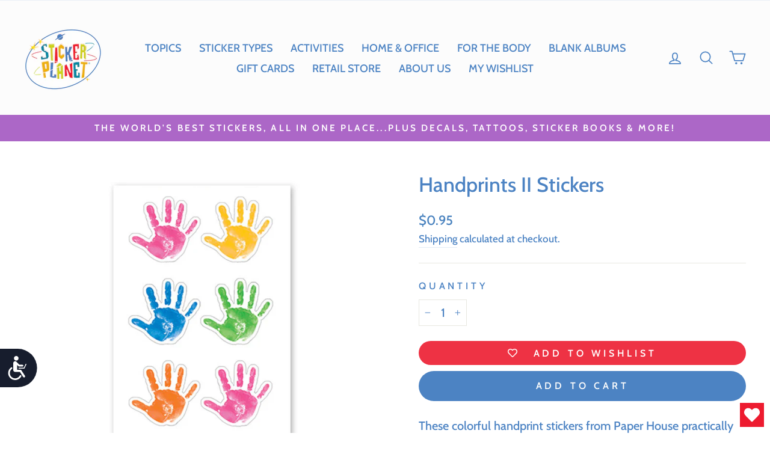

--- FILE ---
content_type: text/javascript
request_url: https://stickerplanet.com/cdn/shop/t/30/assets/loader2.js?v=131490631212390866161766584782
body_size: -229
content:
(function(){var loadScript=function(url,callback){var script=document.createElement("script");script.type="text/javascript",script.readyState?script.onreadystatechange=function(){(script.readyState=="loaded"||script.readyState=="complete")&&(script.onreadystatechange=null,callback())}:script.onload=function(){callback()},script.src=url,document.getElementsByTagName("head")[0].appendChild(script)},myCode=function($){var prohibitedItems=function(){$(".prohibited-popup").length>0&&$(".prohibited-popup").on("click",function(){$("#isOutsideShipping").length>0&&$("#isOutsideShipping").val()=="yes"?$(".sc-modal-content-holder").length>0&&($(".sc-modal-content-holder .sc-model-content-alert-msg").html($("#prohibited_popup_item_remove_message").html()),$("#prohibited_products_list").length>0&&$(".sc-modal-content-holder .sc-model-remove-content-msg").html($("#prohibited_products_list").val().replace(/,\s*$/,"")),$(".sc-btn-yes, .sc-btn-no").hide(),$(".sc-btn-ok").show()):$(".sc-modal-content-holder").length>0&&($(".sc-modal-content-holder .sc-model-content-alert-msg").html($("#prohibited_popup_normal_message").html()),$(".sc-modal-content-holder .sc-model-remove-content-msg").html(""),$(".sc-btn-yes, .sc-btn-no").show(),$(".sc-btn-ok").hide()),$("#scCustomModal").show()}),$(".sc-custom-close").length>0&&$(".sc-custom-close, .sc-btn-ok").on("click",function(){$("#scCustomModal").hide()}),$(".sc-btn-action").length>0&&$(".sc-btn-action").on("click",function(){$(this).data("target")=="yes"?$(".sc-modal-content-holder").length>0&&($(".sc-modal-content-holder .sc-model-content-alert-msg").html($("#prohibited_popup_item_remove_message").html()),$("#prohibited_products_list").length>0&&$(".sc-modal-content-holder .sc-model-remove-content-msg").html($("#prohibited_products_list").val().replace(/,\s*$/,"")),$(".sc-btn-yes, .sc-btn-no").hide(),$(".sc-btn-ok").show()):$(this).data("target")=="no"&&($("#scCustomModal").hide(),location.href=$("#custom_return_to").val())})};prohibitedItems()};typeof jQuery=="undefined"?loadScript("//code.jquery.com/jquery-1.12.4.js",function(){jQuery=jQuery.noConflict(!0),myCode(jQuery)}):myCode(jQuery)})();
//# sourceMappingURL=/cdn/shop/t/30/assets/loader2.js.map?v=131490631212390866161766584782


--- FILE ---
content_type: text/javascript; charset=utf-8
request_url: https://stickerplanet.com/products/handprints-ii-stickers.js
body_size: 135
content:
{"id":8069013340418,"title":"Handprints II Stickers","handle":"handprints-ii-stickers","description":"\u003cp\u003eThese colorful handprint stickers from Paper House practically jump off the sheet with their crisp colors, premium printing and precision die-cut edges. They are perfect for crafting, collecting and fun. You get a single sheet of this style as shown.\u003c\/p\u003e\n\n\u003cp\u003eSize: 2 x 4\"\u003c\/p\u003e","published_at":"2023-07-19T18:38:30-07:00","created_at":"2023-07-11T06:22:32-07:00","vendor":"PH","type":"ROLL","tags":["Cat_2-D","Cat_By the Sheet","Cat_Paper","Col_Sticker Types","NewJuly2023","People"],"price":95,"price_min":95,"price_max":95,"available":true,"price_varies":false,"compare_at_price":null,"compare_at_price_min":0,"compare_at_price_max":0,"compare_at_price_varies":false,"variants":[{"id":43764951548162,"title":"Default Title","option1":"Default Title","option2":null,"option3":null,"sku":"ST-2359R","requires_shipping":true,"taxable":true,"featured_image":null,"available":true,"name":"Handprints II Stickers","public_title":null,"options":["Default Title"],"price":95,"weight":1,"compare_at_price":null,"inventory_management":"shopify","barcode":"767636849518","requires_selling_plan":false,"selling_plan_allocations":[]}],"images":["\/\/cdn.shopify.com\/s\/files\/1\/0394\/6617\/2583\/files\/ST-2359R_Handprints-II-Stickers.jpg?v=1689816761"],"featured_image":"\/\/cdn.shopify.com\/s\/files\/1\/0394\/6617\/2583\/files\/ST-2359R_Handprints-II-Stickers.jpg?v=1689816761","options":[{"name":"Title","position":1,"values":["Default Title"]}],"url":"\/products\/handprints-ii-stickers","media":[{"alt":"Colorful Handprints Stickers","id":31911094944002,"position":1,"preview_image":{"aspect_ratio":1.0,"height":1000,"width":1000,"src":"https:\/\/cdn.shopify.com\/s\/files\/1\/0394\/6617\/2583\/files\/ST-2359R_Handprints-II-Stickers.jpg?v=1689816761"},"aspect_ratio":1.0,"height":1000,"media_type":"image","src":"https:\/\/cdn.shopify.com\/s\/files\/1\/0394\/6617\/2583\/files\/ST-2359R_Handprints-II-Stickers.jpg?v=1689816761","width":1000}],"requires_selling_plan":false,"selling_plan_groups":[]}